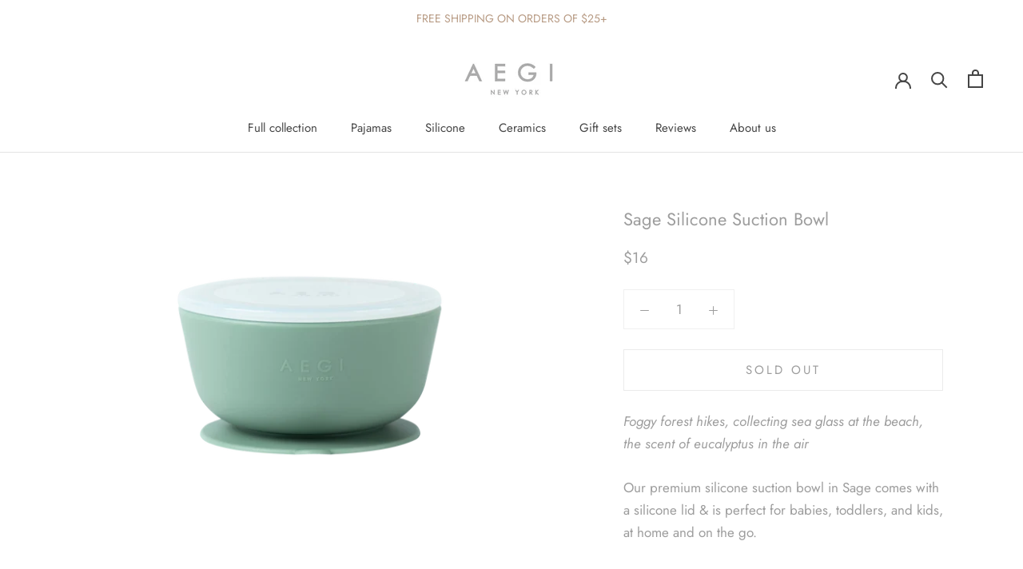

--- FILE ---
content_type: image/svg+xml
request_url: https://www.aeginy.com/cdn/shop/t/2/assets/cursor-zoom-in.svg?v=68841639564265511631595797325
body_size: -648
content:
<svg width="35" height="35" viewBox="0 0 35 35" xmlns="http://www.w3.org/2000/svg">
  <g fill="none" fill-rule="nonzero">
    <circle fill="#ffffff" cx="17.5" cy="17.5" r="17.5"/>
    <path fill="#9d9d9d" d="M24 18h-6v6h-1v-6h-6v-1h6v-6h1v6h6"/>
  </g>
</svg>

--- FILE ---
content_type: text/javascript
request_url: https://www.aeginy.com/cdn/shop/t/2/assets/custom.js?v=8814717088703906631566062437
body_size: -659
content:
//# sourceMappingURL=/cdn/shop/t/2/assets/custom.js.map?v=8814717088703906631566062437
